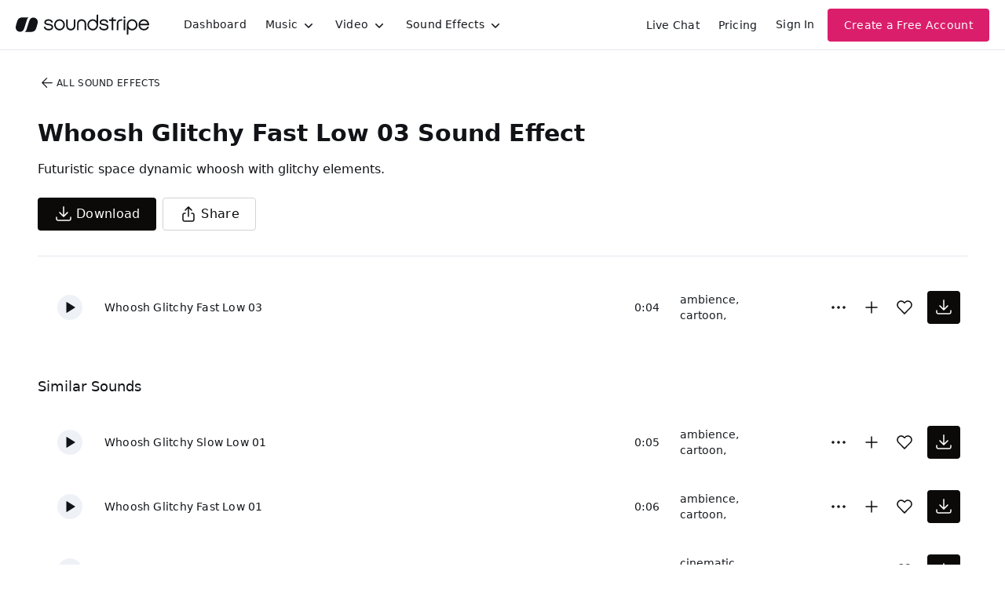

--- FILE ---
content_type: text/html
request_url: https://js.chargebee.com/assets/cbjs-2025.12.23-13.54/v2/master.html?site=soundstripe&env=production
body_size: -2386
content:
<!DOCTYPE html>
<html>
  <head>
    <meta charset="UTF-8">
    <title>Chargebee</title>
  <script nonce="eJhK7ZzHf54pkPpmzhm2bI51" type="text/javascript" src="https://js.chargebee.com/assets/cbjs-2025.12.23-13.54/v2/master-848cee7e8d75ca3d28ad.js"></script><script nonce="eJhK7ZzHf54pkPpmzhm2bI51">window._hp_csp_nonce = "eJhK7ZzHf54pkPpmzhm2bI51"</script>
</head>
  <body>
  </body>
</html>